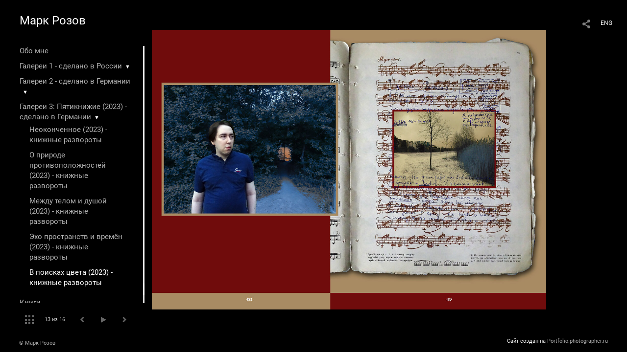

--- FILE ---
content_type: text/html; charset=UTF-8
request_url: https://mark-rozov.de/v-poiskah-cveta-2023?lang=rus&pic=386779
body_size: 10946
content:
<!DOCTYPE HTML PUBLIC '-//W3C//DTD HTML 4.01 Transitional//EN' 'http://www.w3.org/TR/html4/loose.dtd'>
<html xmlns='http://www.w3.org/1999/xhtml' lang='ru' xml:lang='ru'>
<head>
	<title>Фотограф Марк Розов. Портфолио. В поисках цвета (2023) - книжные развороты. Без названия</title>
	
	<meta name='Keywords' content='' />
	<meta name='Description' content='Фотограф Марк Розов. Портфолио. В поисках цвета (2023) - книжные развороты. Без названия. ' />
	<meta http-equiv="content-type" content="text/html; charset=utf-8" />
	<meta name='viewport' content='width=1204' />
	<meta name = 'format-detection' content = 'telephone=no'>
	
	
		<meta property='og:type' content='article'>
		<meta property='og:title' content='Фотограф Марк Розов. Портфолио. В поисках цвета (2023) - книжные развороты. Без названия'>
		<meta property='og:description' content='Фотограф Марк Розов. Портфолио. В поисках цвета (2023) - книжные развороты. Без названия. '>
		<meta property='og:url' content='https://mark-rozov.de/v-poiskah-cveta-2023?lang=rus&pic=386779&play=28470'>
		<meta property='og:image' content='/static/upload/portfolio/pics/pictures/386/386779.jpg' />
		<meta property='og:image:width' content='1550' />
		<meta property='og:image:height' content='1100' />
		


<link REL=STYLESHEET TYPE=text/css href='/static/design/css/reset.css' />
<link REL=STYLESHEET TYPE=text/css href='/static/design/css/portfolio/common.css?rnd=163' />
<link REL=STYLESHEET TYPE=text/css href='/static/design/css/portfolio/computer.css?rnd=163' />



<style>
		.picinfo, 
		.slidetabs > div > .caption, 
		.pswp-gallery .caption .title,
		.pswp-gallery .caption .desc,
		.itemCaptionOpener,
		.item .itemCaption,
		.slidetabsNavigation .nav.info{
			display:none;
		} 
		.pswp-gallery .caption{
		    padding: 5px !important;
		    min-height: auto !important;
		}
	</style><style>
	@font-face {
	    font-family: Roboto;
	    src: 	url('/static/design/Fonts/Sanserif/Roboto/Roboto-Regular.ttf') format('truetype');
	}
	@font-face {
	    font-family: Roboto;
	    font-style: italic;
	    src: 	url('/static/design/Fonts/Sanserif/Roboto/Roboto-Italic.ttf') format('truetype');
	}
	@font-face {
	    font-family: Roboto;
	    font-weight: bold;
	    src: 	url('/static/design/Fonts/Sanserif/Roboto/Roboto-Bold.ttf') format('truetype');
	}
	@font-face {
	    font-family: Roboto;
	    font-weight: bold; 
	    font-style: italic;
	    src: 	url('/static/design/Fonts/Sanserif/Roboto/Roboto-BoldItalic.ttf') format('truetype');
	}
	/*titlefontfamily=Roboto*/
	@font-face {
	    font-family: Roboto;
	    src: 	url('/static/design/Fonts/Sanserif/Roboto/Roboto-Regular.ttf') format('truetype');
	}
	body{
		font-family: Roboto;
	}
	strong, b {
		font-family: Roboto;
		font-weight: bold;
	}
	em, i {
		font-family: Roboto;
		font-style: italic;
	}
	
	header div.title, header div.title a, header div.title span, 
	.menu div.title, .menu div.title a,
	h1.header a.home{
		font-family: Roboto;font-size: 24px; line-height: 1em; color: #FFFFFF;
	}
	h1,
	/*.folderItemsList > div.folder > div.title,*/
	.content > .page h1,
	.content .blog .entryContent h1,
	.content .blog .header h1,
	.content .blog h1,
	.content h1:not(.header),
	.description  h1,
	.content .galleryTitle
{
		font-size: 32px; line-height: 1em; color: #FFFFFF;
	}
	.folderItemsList > div > a.title span{
		font-size: 32px; line-height: 1em; 
	}
	/* h2CSS */
	/*.itemItemsList .scroller > div > a.title span,*/
	.instaWidget .title,
	.blogAnonses .blog > .title,
	.content .blog .waterfall-container .title,
	.description h2,
	h2{
		font-size: 24px; line-height: normal; color: #FFFFFF;
	}
	.blogAnonses .blogItemsList > .item .title {
		font-size: 24px; line-height: normal; color: #FFFFFF;
		font-size: 18px; line-height: 1em;
	}
	
	.itemItemsList .scroller > div > a.title span,
	.instaWidget .title,
	.blogAnonses .blog > .title,
	.content .blog .waterfall-container .title,
	.description h3{
		font-size: 18px; line-height: 1em; 
	}
	.folderContentListMagnum a .poster span{
		font-size: 24px; line-height: normal; 
	}
	body,
	.content .page .description,
	.blog .entryContent .description 
	{
		font-size: 14px; 
		line-height: 1.45;  
	}
	p{
		font-size: 14px; 
		line-height: 1.45;  
		margin: 0 0 1.45em 0;
	}
	.content .blog .header a,
	.content .blog .entryContent .date, 
	.content .blog .waterfall-container .date,
	.page .description .inlinePic .caption, 
	.blog .description .inlinePic .caption
	{
		font-size: 10.5px; line-height: 1.45;  
	}

	
	.instaWidget .title .controls .browse svg path{
		fill:#FFFFFF;
	}
	body{
		background-color: #000000;
		color: #FFFFFF;
	}
	p a, .contact .contacts a, .description a, .feedback a{
		color: #CCCCCC !important;
	}

	#footer,
	#footer a,
	.arrnav,
	.instaWidget .title a,
	.instaWidget .title span,
	.content .blog .header a,
	.content .blog .entryContent .prevnext a,
	.content .blog .waterfall-container .item a,
	.content .blog .waterfall-container .item a .title
	{
		color: #FFFFFF;
	
	}
	body.computer #footer{
		background-color: #000000;
	}

	.series_caption hr{
		border: none;
		margin: 44px auto 44px auto;
		width: 30%;
		border-top: 1px solid #FFFFFF;
		opacity: 0.7;
	}
	.series_caption blockquote,
	.series_caption blockquote p{
		font-size: 19.6px;
		line-height: 24.5px;;
	}

	.content .blog div.tagsCloud,
	.content .blog div.archive{
		background-color: #000000;
		color: #FFFFFF;
	}
	.blog div.tagsCloud .closeTagsCloud::before,
	.blog div.tagsCloud .closeTagsCloud::after,
	.blog div.archive .closeArchive::before,
	.blog div.archive .closeArchive::after{
		background-color: #FFFFFF;
	}
	.content .blog .header a.selectedMonth{
		background-color: #FFFFFF;
		color: #000000;
	}
	a:hover{
		opacity:1;
		color: #FFFFFF;
	}
	#ya_share {
		background-image: url("data:image/svg+xml;utf8,<svg xmlns='http://www.w3.org/2000/svg' width='40' height='40' viewBox='0 0 40 40' fill='none'><path fill-rule='evenodd' clip-rule='evenodd' d='M21 14C21 14.368 21.0662 14.7206 21.1875 15.0464L16.179 17.938C15.6321 17.3603 14.8582 17 14 17C12.3433 17 11 18.3431 11 20C11 21.6569 12.3433 23 14 23C14.7219 23 15.3843 22.745 15.9019 22.3201L21.0798 25.3095C21.0276 25.5312 21 25.7624 21 26C21 27.6569 22.3433 29 24 29C25.6567 29 27 27.6569 27 26C27 24.3431 25.6567 23 24 23C23.3088 23 22.6721 23.2338 22.1648 23.6266L16.9382 20.6089C16.9788 20.4123 17 20.2086 17 20C17 19.9254 16.9973 19.8514 16.9919 19.7782L22.4995 16.5984C22.9409 16.8538 23.4534 17 24 17C25.6567 17 27 15.6569 27 14C27 12.3431 25.6567 11 24 11C22.3433 11 21 12.3431 21 14Z' fill='%23FFFFFF' /></svg>");
	}
	#ya_share:hover {
		border-color: #FFFFFF;
	}
	.switch_language a{
		color: #FFFFFF;
	}
	body.whiteContentBg .switch_language a{
		color: #000000;
	}


	.page .description .inlinePic .caption, 
	.blog .description .inlinePic .caption 	
	{
		color: #FFFFFF;
		opacity: 0.8;
	}	
	.social a{
		height: 24px;
	}
	body.phone .instaWidget .title a b{
		background-image: url("data:image/svg+xml;utf8,<svg width='14' height='24' viewBox='0 0 14 24' fill='none' xmlns='http://www.w3.org/2000/svg'><path fill-rule='evenodd' clip-rule='evenodd' d='M11.2943 5H2.70567C1.21413 5 0 6.21331 0 7.70567V16.2943C0 17.7867 1.21413 19 2.70567 19H11.2943C12.7859 19 14 17.7867 14 16.2943V7.70567C14 6.21331 12.7859 5 11.2943 5ZM12.0703 6.61418L12.3798 6.61254V8.98565L10.0141 8.99306L10.0059 6.61994L12.0703 6.61418ZM5.00203 10.5628C5.44982 9.94215 6.17748 9.53551 6.9998 9.53551C7.82212 9.53551 8.54977 9.94215 8.99756 10.5628C9.28978 10.9678 9.46428 11.4633 9.46428 12C9.46428 13.3582 8.3588 14.4637 6.9998 14.4637C5.64161 14.4637 4.53613 13.3582 4.53613 12C4.53613 11.4633 4.71064 10.9678 5.00203 10.5628ZM12.6364 16.2943C12.6364 17.0343 12.0346 17.6361 11.2946 17.6361H2.70598C1.96597 17.6361 1.36426 17.0343 1.36426 16.2943V10.5628H3.45504C3.27395 11.0073 3.1727 11.4921 3.1727 12C3.1727 14.1105 4.88977 15.8284 7.00031 15.8284C9.11167 15.8284 10.8287 14.1105 10.8287 12C10.8287 11.4921 10.7259 11.0073 10.5464 10.5628H12.6364V16.2943Z' fill='%23FFFFFF'/></svg>");
		background-size: 14px 24px;
		width: 14px;
	}

	/*%23FFFFFF*/

	.social a path{
		fill: #FFFFFF;
	}
	#footer a.portfolioSubscribe:before{
		background-image: url("data:image/svg+xml;utf8,<svg width='24' height='24' viewBox='0 0 24 24' fill='none' xmlns='http://www.w3.org/2000/svg'><path fill-rule='evenodd' clip-rule='evenodd' d='M4 4H20C21.1 4 22 4.9 22 6V18C22 19.1 21.1 20 20 20H4C2.9 20 2 19.1 2 18L2.01 6C2.01 4.9 2.9 4 4 4ZM12 13L20 8V6L12 11L4 6V8L12 13Z' fill='%23FFFFFF'/></svg>");
	}
	header .blogNavButtons a.selectedMonth,
	.content .blog .header a.selectedMonth{
		background-color: #FFFFFF;
		color: #000000;
	}
	header .blogNavButtons a.selectedMonth::before,
	.content .blog .header a.selectedMonth:before {
		background-image: url("data:image/svg+xml;utf8,<svg width='24' height='24' viewBox='0 0 24 24' fill='none' xmlns='http://www.w3.org/2000/svg'><path d='M19 6.41L17.59 5L12 10.59L6.41 5L5 6.41L10.59 12L5 17.59L6.41 19L12 13.41L17.59 19L19 17.59L13.41 12L19 6.41Z' fill='%23000000'/></svg>");
	}
/* 31 Oct 2020 */
	.feedbackButton{
		background-image: url("data:image/svg+xml;utf8,<svg width='20' height='20' viewBox='0 0 20 20' fill='none' xmlns='http://www.w3.org/2000/svg'><path d='M18 0H2C0.9 0 0.0100002 0.9 0.0100002 2L0 20L4 16H18C19.1 16 20 15.1 20 14V2C20 0.9 19.1 0 18 0ZM11 12H9V10H11V12ZM11 8H9V4H11V8Z' fill='%23000000'/></svg>");
		background-size: 20px 20px;
	}


	.content .blog .header,
	.blogAnonses > .blog > .title,
	.blogAnonses .blogItemsList .item,
	.content .blog .waterfall-container .item {
		color: #FFFFFF;
	}

	.blogAnonses > .blog > .title a,
	.blogAnonses .blogItemsList .item a{ /*383*/
		color: #FFFFFF;
	}

	.blog .tagsCloudContent a,
	.blog .waterfall-container .item .tags a,
	.blog .item .tags a,
	.blog .entryContent .tags a{
		background-color: #FFFFFF;
		color: #000000;
	}
	.blog .tagsCloudContent a:hover,
	.blog .waterfall-container .item .tags a:hover,
	.blog .item .tags a:hover,
	.blog .entryContent .tags a:hover{
		background-color: #282828;
		color: #FFFFFF;
	}
	
	
	#footer a,
	.wrapper .menu ul >li >a,
	.wrapper .menu ul >li >ul >li >a{
		color: #FFFFFF;
		opacity:0.7;
	}
	.wrapper .menu ul >li.active >a{
		color: #FFFFFF;
		opacity:1;
	}
	#ya_share:hover,
	.switch_language:hover {
		border-color: #FFFFFF;
	}
	.switch_language a:hover {
		--color: #000000;
	}
	.wrapper .menu ul >li >a:hover,
	.wrapper .menu ul >li >ul >li >a:hover,
	.wrapper .menu ul >li >ul >li:not(.folder) >a.active{
		color: #FFFFFF;
		opacity:1;
	}
	.series_caption a.switcher{
		border-color: #FFFFFF;
	}
	.series_caption a.switcher:before,
	.series_caption a.switcher:after{
		background: #FFFFFF;
	}

	.arrnav span {
		opacity: 0.8;
	}
	.arrnav .nav,
	.arrnav .nav.play {
		background-position: center center !important;
		width: 38px;
		height: 38px;
		border: 1px transparent solid;
	}
	.arrnav .nav:hover{
		border: 1px #FFFFFF solid;
	}
	.arrnav .nav.thumbs{
		background-image: url("data:image/svg+xml;utf8,<svg width='40' height='40' viewBox='0 0 40 40' fill='none' xmlns='http://www.w3.org/2000/svg'><path fill-rule='evenodd' clip-rule='evenodd' d='M11 11H15V15H11V11ZM18 11H22V15H18V11ZM29 11H25V15H29V11ZM11 18H15V22H11V18ZM22 18H18V22H22V18ZM25 18H29V22H25V18ZM15 25H11V29H15V25ZM18 25H22V29H18V25ZM29 25H25V29H29V25Z' fill='%23FFFFFF'/></svg>");
	}
	.arrnav .nav.backward{
		background-image: url("data:image/svg+xml;utf8,<svg width='40' height='40' viewBox='0 0 40 40' fill='none' xmlns='http://www.w3.org/2000/svg'><path fill-rule='evenodd' clip-rule='evenodd' d='M21.6567 14L16 19.6569L21.6567 25.3137L23.6567 23.3137L20 19.6569L23.6567 16L21.6567 14Z' fill='%23FFFFFF'/></svg>");
	}
	.arrnav .nav.play{
		background-image: url("data:image/svg+xml;utf8,<svg width='40' height='40' viewBox='0 0 40 40' fill='none' xmlns='http://www.w3.org/2000/svg'><path fill-rule='evenodd' clip-rule='evenodd' d='M18 15H15V25H18V15ZM24 15H21V25H24V15Z' fill='%23FFFFFF'/></svg>");
	}
	.arrnav .nav.play.pause{
		background-image: url("data:image/svg+xml;utf8,<svg width='40' height='40' viewBox='0 0 40 40' fill='none' xmlns='http://www.w3.org/2000/svg'><path d='M26 20.0001L15 26V14L26 20.0001Z' fill='%23FFFFFF'/></svg>");
	}
	.arrnav .nav.forward{
		background-image: url("data:image/svg+xml;utf8,<svg width='40' height='40' viewBox='0 0 40 40' fill='none' xmlns='http://www.w3.org/2000/svg'><path fill-rule='evenodd' clip-rule='evenodd' d='M16.3433 16L20 19.6569L16.3433 23.3137L18.3433 25.3137L24 19.6569L18.3433 14L16.3433 16Z' fill='%23FFFFFF'/></svg>");
	}
	.arrnav .nav.info{
		background-image: url("data:image/svg+xml;utf8,<svg width='40' height='40' viewBox='0 0 40 40' fill='none' xmlns='http://www.w3.org/2000/svg'><path fill-rule='evenodd' clip-rule='evenodd' d='M22 13H19V16H22V13ZM22 18H19V28H22V18Z' fill='%23FFFFFF'/></svg>");
	}
	.arrnav .nav.info.show{
		border: 1px #FFFFFF solid;
	}
	.series_caption{
		background-color: rgba(76.5, 76.5, 76.5);
		color: #FFFFFF;
	}
	.series_caption a{
		color: #FFFFFF;
	}
	
	.slidetabs div.item > .caption .info{
		background-color: rgba(76.5, 76.5, 76.5, 0.9);
		color: #FFFFFF;
	}
	.slidetabs div.item > .caption .info a{
		color: #FFFFFF;
	}

</style>
		<link rel='stylesheet' href='/static/design/css/atelier-cave-light.css'>
		<script src='//cdnjs.cloudflare.com/ajax/libs/highlight.js/11.6.0/highlight.min.js'></script>
		<script>hljs.initHighlightingOnLoad();</script>
	
</head>
<body class='computer  magnum variant2 hideTitles gallery'>
<a class='scrolltotop' href='#'></a>
<div id='all'>
	<div class='wrapper'>
		<div class='menu'>
			<div class=title><a class=home href=https://mark-rozov.de?lang=rus>Марк Розов</a></div>
			<div class='ScrollPane'>
				<ul>
		<li class='bio  '>
		<a href=https://mark-rozov.de/about-me?lang=rus>Обо мне</a>
		
	</li><li class='folder  '>
		<a href=https://mark-rozov.de/galerei-1-s?lang=rus>Галереи 1 - сделано в России</a><span>&#9660;</span>
		<ul class=' '>
			<li class='gallery '>
				<a class='' href=https://mark-rozov.de/hotkovo-shestdesyat-kilometrov-ot-moskvy-1987-1994?lang=rus>Хотьково (шестьдесят километров от Москвы)  (1987-1994)</a>
				
			</li>

			<li class='gallery '>
				<a class='' href=https://mark-rozov.de/mechta-i-metall-1982-2002?lang=rus>Мечта и металл  (1982, 2002)</a>
				
			</li>

			<li class='gallery '>
				<a class='' href=https://mark-rozov.de/moya-istoriya-iskusstv-1994-1999?lang=rus>Моя история искусств   (1994-1999)</a>
				
			</li>

			<li class='gallery '>
				<a class='' href=https://mark-rozov.de/stalin-s-nami-1985-1987?lang=rus>Сталин с нами  (1985-1987)</a>
				
			</li></ul>
	</li><li class='folder  '>
		<a href=https://mark-rozov.de/galerei?lang=rus>Галереи 2 - сделано в Германии</a><span>&#9660;</span>
		<ul class=' '>
			<li class='gallery '>
				<a class='' href=https://mark-rozov.de/v-centre-pobochnogo-2001-2003?lang=rus>В центре побочного   (2001-2003)</a>
				
			</li>

			<li class='gallery '>
				<a class='' href=https://mark-rozov.de/v-gorode-sveta-2005?lang=rus>В городе света  (2005)</a>
				
			</li>

			<li class='gallery '>
				<a class='' href=https://mark-rozov.de/mimoletnosti-2006?lang=rus>Мимолетности  (2006)</a>
				
			</li>

			<li class='gallery '>
				<a class='' href=https://mark-rozov.de/cikl-zhizni-2008-2009?lang=rus>Цикл жизни  (2008-2009)</a>
				
			</li>

			<li class='gallery '>
				<a class='' href=https://mark-rozov.de/graficheskoe-sobranie-2009?lang=rus>Графическое собрание  (2009)</a>
				
			</li>

			<li class='gallery '>
				<a class='' href=https://mark-rozov.de/prostranstvo-cveta-2013?lang=rus>Пространство цвета  (2013)</a>
				
			</li>

			<li class='gallery '>
				<a class='' href=https://mark-rozov.de/nebo?lang=rus>Небо (2020)</a>
				
			</li>

			<li class='gallery '>
				<a class='' href=https://mark-rozov.de/ne-tolko-landshaft-2020?lang=rus>Не только ландшафт (2020)</a>
				
			</li>

			<li class='gallery '>
				<a class='' href=https://mark-rozov.de/krasnyy-korichnevyy-i-drugie?lang=rus>Красный, коричневый и другие (2021)</a>
				
			</li>

			<li class='gallery '>
				<a class='' href=https://mark-rozov.de/kukly?lang=rus>Куклы (2023)</a>
				
			</li>

			<li class='gallery '>
				<a class='' href=https://mark-rozov.de/taynaya-zhizn-predmetov-2023?lang=rus>Тайная жизнь предметов (2023)</a>
				
			</li>

			<li class='gallery '>
				<a class='' href=https://mark-rozov.de/primitivy?lang=rus>Примитивы (2024)</a>
				
			</li>

			<li class='gallery '>
				<a class='' href=https://mark-rozov.de/oskolki?lang=rus>Осколки (2024) - книжные развороты</a>
				
			</li>

			<li class='gallery '>
				<a class='' href=https://mark-rozov.de/fragmenty-2025?lang=rus>Фрагменты (2025)</a>
				
			</li>

			<li class='gallery '>
				<a class='' href=https://mark-rozov.de/river-of-memory?lang=rus>Река памяти (2025) - книжные развороты</a>
				
			</li>

			<li class='gallery '>
				<a class='' href=https://mark-rozov.de/a-little-about-the-dimension-of-space-2025?lang=rus>Немного о размерности пространства (2025)</a>
				
			</li></ul>
	</li><li class='folder  '>
		<a href=https://mark-rozov.de/pentateuch?lang=rus>Галереи 3: Пятикнижие (2023) - сделано в Германии</a><span>&#9660;</span>
		<ul class='active '>
			<li class='gallery '>
				<a class='' href=https://mark-rozov.de/unfinished?lang=rus>Неоконченное (2023) - книжные развороты</a>
				
			</li>

			<li class='gallery '>
				<a class='' href=https://mark-rozov.de?item=28467&lang=rus>О природе противоположностей (2023) - книжные развороты</a>
				
			</li>

			<li class='gallery '>
				<a class='' href=https://mark-rozov.de/mezhdu-telom-i-dushoy-2023?lang=rus>Между телом и душой (2023) - книжные развороты</a>
				
			</li>

			<li class='gallery '>
				<a class='' href=https://mark-rozov.de/eho-prostranstv-i-vremyon?lang=rus>Эхо пространств и времён (2023) - книжные развороты</a>
				
			</li>

			<li class='gallery active'>
				<a class='active' href=https://mark-rozov.de/v-poiskah-cveta-2023?lang=rus>В поисках цвета (2023) - книжные развороты</a>
				
			</li></ul>
	</li><li class='page  '>
		<a href=https://mark-rozov.de/knigi?lang=rus>Книги</a>
		
	</li><li class='contact  '>
		<a href=https://mark-rozov.de/contact?lang=rus>Контакт</a>
		
	</li></ul>
			</div>
			
	<div class='slidetabsNavigation'>
		<div class='arrnav'>
			<a class='nav thumbs' href='/v-poiskah-cveta-2023?show=thumbs&lang=rus'></a>
			<span><b class='currentpicnum'>13</b> из <b>16</b> </span>
			<a class='nav prev backward'></a>
			<a class='nav play pause'></a>
			<a class='nav next forward'></a>
			<a class='nav info'></a>
		</div>
	</div>
		</div>
		<div class='content'>
			<div class='header_buttons'>
				
				<!-- yashare_block: -->
				<div id='ya_share' class='ya-share2'></div>
				
<div class=switch_language>
	<span>RUS</span><a class=l1 href=https://mark-rozov.de/v-poiskah-cveta-2023?pic=386779&lang=eng title='in English'>ENG</a>
		
</div>
			</div>
			

<div class='slidetabs'>
	<div class='navigation'>
		<div class='lupa'></div>
		
	<div class='browse backward'></div>
	<div class='browse forward'></div>
	</div>
	<div id='cycle-slideshow' 
		data-cycle-speed='500' 
		data-cycle-manual-speed='500' 		
		data-cycle-timeout: '3000'
>
		
	<div rel=1 id=item386767 class='item  photo loading' data-src='/static/upload/portfolio/pics/big/386/386767.jpg'>
		<picture data-sources="&lt;source media='(max-width: 900px)' sizes='100vw' srcset='/static/upload/portfolio/pics/pictures/386/386767.jpg'&gt;
	&lt;source media='(max-width: 1365px)' sizes='100vw' srcset='/static/upload/portfolio/pics/pictures/386/386767.jpg'&gt;
	&lt;source media='(max-width: 1920px)' sizes='100vw' srcset='/static/upload/portfolio/pics/big/386/386767.jpg'&gt;
	&lt;source media='(min-width: 1920px)' sizes='100vw' srcset='/static/upload/portfolio/pics/big/386/386767.jpg'&gt;" >
			<img data-src='/static/upload/portfolio/pics/pictures/386/386767.jpg' src='/static/upload/portfolio/pics/300/386/386767.jpg' style='max-width: 2500px; margin: auto;' alt='' title='Фотограф Марк Розов. Портфолио. В поисках цвета (2023) - книжные развороты. Без названия'>
		</picture>
	</div>
	<div rel=2 id=item386768 class='item  photo loading' data-src='/static/upload/portfolio/pics/big/386/386768.jpg'>
		<picture data-sources="&lt;source media='(max-width: 900px)' sizes='100vw' srcset='/static/upload/portfolio/pics/pictures/386/386768.jpg'&gt;
	&lt;source media='(max-width: 1365px)' sizes='100vw' srcset='/static/upload/portfolio/pics/pictures/386/386768.jpg'&gt;
	&lt;source media='(max-width: 1920px)' sizes='100vw' srcset='/static/upload/portfolio/pics/big/386/386768.jpg'&gt;
	&lt;source media='(min-width: 1920px)' sizes='100vw' srcset='/static/upload/portfolio/pics/big/386/386768.jpg'&gt;" >
			<img data-src='/static/upload/portfolio/pics/pictures/386/386768.jpg' src='/static/upload/portfolio/pics/300/386/386768.jpg' style='max-width: 2500px; margin: auto;' alt='' title='Фотограф Марк Розов. Портфолио. В поисках цвета (2023) - книжные развороты. Без названия'>
		</picture>
	</div>
	<div rel=3 id=item386769 class='item  photo loading' data-src='/static/upload/portfolio/pics/big/386/386769.jpg'>
		<picture data-sources="&lt;source media='(max-width: 900px)' sizes='100vw' srcset='/static/upload/portfolio/pics/pictures/386/386769.jpg'&gt;
	&lt;source media='(max-width: 1365px)' sizes='100vw' srcset='/static/upload/portfolio/pics/pictures/386/386769.jpg'&gt;
	&lt;source media='(max-width: 1920px)' sizes='100vw' srcset='/static/upload/portfolio/pics/big/386/386769.jpg'&gt;
	&lt;source media='(min-width: 1920px)' sizes='100vw' srcset='/static/upload/portfolio/pics/big/386/386769.jpg'&gt;" >
			<img data-src='/static/upload/portfolio/pics/pictures/386/386769.jpg' src='/static/upload/portfolio/pics/300/386/386769.jpg' style='max-width: 2500px; margin: auto;' alt='' title='Фотограф Марк Розов. Портфолио. В поисках цвета (2023) - книжные развороты. Без названия'>
		</picture>
	</div>
	<div rel=4 id=item386770 class='item  photo loading' data-src='/static/upload/portfolio/pics/big/386/386770.jpg'>
		<picture data-sources="&lt;source media='(max-width: 900px)' sizes='100vw' srcset='/static/upload/portfolio/pics/pictures/386/386770.jpg'&gt;
	&lt;source media='(max-width: 1365px)' sizes='100vw' srcset='/static/upload/portfolio/pics/pictures/386/386770.jpg'&gt;
	&lt;source media='(max-width: 1920px)' sizes='100vw' srcset='/static/upload/portfolio/pics/big/386/386770.jpg'&gt;
	&lt;source media='(min-width: 1920px)' sizes='100vw' srcset='/static/upload/portfolio/pics/big/386/386770.jpg'&gt;" >
			<img data-src='/static/upload/portfolio/pics/pictures/386/386770.jpg' src='/static/upload/portfolio/pics/300/386/386770.jpg' style='max-width: 2500px; margin: auto;' alt='' title='Фотограф Марк Розов. Портфолио. В поисках цвета (2023) - книжные развороты. Без названия'>
		</picture>
	</div>
	<div rel=5 id=item386771 class='item  photo loading' data-src='/static/upload/portfolio/pics/big/386/386771.jpg'>
		<picture data-sources="&lt;source media='(max-width: 900px)' sizes='100vw' srcset='/static/upload/portfolio/pics/pictures/386/386771.jpg'&gt;
	&lt;source media='(max-width: 1365px)' sizes='100vw' srcset='/static/upload/portfolio/pics/pictures/386/386771.jpg'&gt;
	&lt;source media='(max-width: 1920px)' sizes='100vw' srcset='/static/upload/portfolio/pics/big/386/386771.jpg'&gt;
	&lt;source media='(min-width: 1920px)' sizes='100vw' srcset='/static/upload/portfolio/pics/big/386/386771.jpg'&gt;" >
			<img data-src='/static/upload/portfolio/pics/pictures/386/386771.jpg' src='/static/upload/portfolio/pics/300/386/386771.jpg' style='max-width: 2500px; margin: auto;' alt='' title='Фотограф Марк Розов. Портфолио. В поисках цвета (2023) - книжные развороты. Без названия'>
		</picture>
	</div>
	<div rel=6 id=item386772 class='item  photo loading' data-src='/static/upload/portfolio/pics/big/386/386772.jpg'>
		<picture data-sources="&lt;source media='(max-width: 900px)' sizes='100vw' srcset='/static/upload/portfolio/pics/pictures/386/386772.jpg'&gt;
	&lt;source media='(max-width: 1365px)' sizes='100vw' srcset='/static/upload/portfolio/pics/pictures/386/386772.jpg'&gt;
	&lt;source media='(max-width: 1920px)' sizes='100vw' srcset='/static/upload/portfolio/pics/big/386/386772.jpg'&gt;
	&lt;source media='(min-width: 1920px)' sizes='100vw' srcset='/static/upload/portfolio/pics/big/386/386772.jpg'&gt;" >
			<img data-src='/static/upload/portfolio/pics/pictures/386/386772.jpg' src='/static/upload/portfolio/pics/300/386/386772.jpg' style='max-width: 2500px; margin: auto;' alt='' title='Фотограф Марк Розов. Портфолио. В поисках цвета (2023) - книжные развороты. Без названия'>
		</picture>
	</div>
	<div rel=7 id=item386774 class='item  photo loading' data-src='/static/upload/portfolio/pics/big/386/386774.jpg'>
		<picture data-sources="&lt;source media='(max-width: 900px)' sizes='100vw' srcset='/static/upload/portfolio/pics/pictures/386/386774.jpg'&gt;
	&lt;source media='(max-width: 1365px)' sizes='100vw' srcset='/static/upload/portfolio/pics/pictures/386/386774.jpg'&gt;
	&lt;source media='(max-width: 1920px)' sizes='100vw' srcset='/static/upload/portfolio/pics/big/386/386774.jpg'&gt;
	&lt;source media='(min-width: 1920px)' sizes='100vw' srcset='/static/upload/portfolio/pics/big/386/386774.jpg'&gt;" >
			<img data-src='/static/upload/portfolio/pics/pictures/386/386774.jpg' src='/static/upload/portfolio/pics/300/386/386774.jpg' style='max-width: 2500px; margin: auto;' alt='' title='Фотограф Марк Розов. Портфолио. В поисках цвета (2023) - книжные развороты. Без названия'>
		</picture>
	</div>
	<div rel=8 id=item386773 class='item  photo loading' data-src='/static/upload/portfolio/pics/big/386/386773.jpg'>
		<picture data-sources="&lt;source media='(max-width: 900px)' sizes='100vw' srcset='/static/upload/portfolio/pics/pictures/386/386773.jpg'&gt;
	&lt;source media='(max-width: 1365px)' sizes='100vw' srcset='/static/upload/portfolio/pics/pictures/386/386773.jpg'&gt;
	&lt;source media='(max-width: 1920px)' sizes='100vw' srcset='/static/upload/portfolio/pics/big/386/386773.jpg'&gt;
	&lt;source media='(min-width: 1920px)' sizes='100vw' srcset='/static/upload/portfolio/pics/big/386/386773.jpg'&gt;" >
			<img data-src='/static/upload/portfolio/pics/pictures/386/386773.jpg' src='/static/upload/portfolio/pics/300/386/386773.jpg' style='max-width: 2500px; margin: auto;' alt='' title='Фотограф Марк Розов. Портфолио. В поисках цвета (2023) - книжные развороты. Без названия'>
		</picture>
	</div>
	<div rel=9 id=item386775 class='item  photo loading' data-src='/static/upload/portfolio/pics/big/386/386775.jpg'>
		<picture data-sources="&lt;source media='(max-width: 900px)' sizes='100vw' srcset='/static/upload/portfolio/pics/pictures/386/386775.jpg'&gt;
	&lt;source media='(max-width: 1365px)' sizes='100vw' srcset='/static/upload/portfolio/pics/pictures/386/386775.jpg'&gt;
	&lt;source media='(max-width: 1920px)' sizes='100vw' srcset='/static/upload/portfolio/pics/big/386/386775.jpg'&gt;
	&lt;source media='(min-width: 1920px)' sizes='100vw' srcset='/static/upload/portfolio/pics/big/386/386775.jpg'&gt;" >
			<img data-src='/static/upload/portfolio/pics/pictures/386/386775.jpg' src='/static/upload/portfolio/pics/300/386/386775.jpg' style='max-width: 2500px; margin: auto;' alt='' title='Фотограф Марк Розов. Портфолио. В поисках цвета (2023) - книжные развороты. Без названия'>
		</picture>
	</div>
	<div rel=10 id=item386776 class='item  photo loading' data-src='/static/upload/portfolio/pics/big/386/386776.jpg'>
		<picture data-sources="&lt;source media='(max-width: 900px)' sizes='100vw' srcset='/static/upload/portfolio/pics/pictures/386/386776.jpg'&gt;
	&lt;source media='(max-width: 1365px)' sizes='100vw' srcset='/static/upload/portfolio/pics/pictures/386/386776.jpg'&gt;
	&lt;source media='(max-width: 1920px)' sizes='100vw' srcset='/static/upload/portfolio/pics/big/386/386776.jpg'&gt;
	&lt;source media='(min-width: 1920px)' sizes='100vw' srcset='/static/upload/portfolio/pics/big/386/386776.jpg'&gt;" >
			<img data-src='/static/upload/portfolio/pics/pictures/386/386776.jpg' src='/static/upload/portfolio/pics/300/386/386776.jpg' style='max-width: 2500px; margin: auto;' alt='' title='Фотограф Марк Розов. Портфолио. В поисках цвета (2023) - книжные развороты. Без названия'>
		</picture>
	</div>
	<div rel=11 id=item386777 class='item  photo loading' data-src='/static/upload/portfolio/pics/big/386/386777.jpg'>
		<picture data-sources="&lt;source media='(max-width: 900px)' sizes='100vw' srcset='/static/upload/portfolio/pics/pictures/386/386777.jpg'&gt;
	&lt;source media='(max-width: 1365px)' sizes='100vw' srcset='/static/upload/portfolio/pics/pictures/386/386777.jpg'&gt;
	&lt;source media='(max-width: 1920px)' sizes='100vw' srcset='/static/upload/portfolio/pics/big/386/386777.jpg'&gt;
	&lt;source media='(min-width: 1920px)' sizes='100vw' srcset='/static/upload/portfolio/pics/big/386/386777.jpg'&gt;" >
			<img data-src='/static/upload/portfolio/pics/pictures/386/386777.jpg' src='/static/upload/portfolio/pics/300/386/386777.jpg' style='max-width: 2500px; margin: auto;' alt='' title='Фотограф Марк Розов. Портфолио. В поисках цвета (2023) - книжные развороты. Без названия'>
		</picture>
	</div>
	<div rel=12 id=item386778 class='item  photo loading' data-src='/static/upload/portfolio/pics/big/386/386778.jpg'>
		<picture data-sources="&lt;source media='(max-width: 900px)' sizes='100vw' srcset='/static/upload/portfolio/pics/pictures/386/386778.jpg'&gt;
	&lt;source media='(max-width: 1365px)' sizes='100vw' srcset='/static/upload/portfolio/pics/pictures/386/386778.jpg'&gt;
	&lt;source media='(max-width: 1920px)' sizes='100vw' srcset='/static/upload/portfolio/pics/big/386/386778.jpg'&gt;
	&lt;source media='(min-width: 1920px)' sizes='100vw' srcset='/static/upload/portfolio/pics/big/386/386778.jpg'&gt;" >
			<img data-src='/static/upload/portfolio/pics/pictures/386/386778.jpg' src='/static/upload/portfolio/pics/300/386/386778.jpg' style='max-width: 2500px; margin: auto;' alt='' title='Фотограф Марк Розов. Портфолио. В поисках цвета (2023) - книжные развороты. Без названия'>
		</picture>
	</div>
	<div rel=13 id=item386779 class='item  photo loading' data-src='/static/upload/portfolio/pics/big/386/386779.jpg'>
		<picture data-sources="&lt;source media='(max-width: 900px)' sizes='100vw' srcset='/static/upload/portfolio/pics/pictures/386/386779.jpg'&gt;
	&lt;source media='(max-width: 1365px)' sizes='100vw' srcset='/static/upload/portfolio/pics/pictures/386/386779.jpg'&gt;
	&lt;source media='(max-width: 1920px)' sizes='100vw' srcset='/static/upload/portfolio/pics/big/386/386779.jpg'&gt;
	&lt;source media='(min-width: 1920px)' sizes='100vw' srcset='/static/upload/portfolio/pics/big/386/386779.jpg'&gt;" >
			<img data-src='/static/upload/portfolio/pics/pictures/386/386779.jpg' src='/static/upload/portfolio/pics/300/386/386779.jpg' style='max-width: 2500px; margin: auto;' alt='' title='Фотограф Марк Розов. Портфолио. В поисках цвета (2023) - книжные развороты. Без названия'>
		</picture>
	</div>
	<div rel=14 id=item386780 class='item  photo loading' data-src='/static/upload/portfolio/pics/big/386/386780.jpg'>
		<picture data-sources="&lt;source media='(max-width: 900px)' sizes='100vw' srcset='/static/upload/portfolio/pics/pictures/386/386780.jpg'&gt;
	&lt;source media='(max-width: 1365px)' sizes='100vw' srcset='/static/upload/portfolio/pics/pictures/386/386780.jpg'&gt;
	&lt;source media='(max-width: 1920px)' sizes='100vw' srcset='/static/upload/portfolio/pics/big/386/386780.jpg'&gt;
	&lt;source media='(min-width: 1920px)' sizes='100vw' srcset='/static/upload/portfolio/pics/big/386/386780.jpg'&gt;" >
			<img data-src='/static/upload/portfolio/pics/pictures/386/386780.jpg' src='/static/upload/portfolio/pics/300/386/386780.jpg' style='max-width: 2500px; margin: auto;' alt='' title='Фотограф Марк Розов. Портфолио. В поисках цвета (2023) - книжные развороты. Без названия'>
		</picture>
	</div>
	<div rel=15 id=item386781 class='item  photo loading' data-src='/static/upload/portfolio/pics/big/386/386781.jpg'>
		<picture data-sources="&lt;source media='(max-width: 900px)' sizes='100vw' srcset='/static/upload/portfolio/pics/pictures/386/386781.jpg'&gt;
	&lt;source media='(max-width: 1365px)' sizes='100vw' srcset='/static/upload/portfolio/pics/pictures/386/386781.jpg'&gt;
	&lt;source media='(max-width: 1920px)' sizes='100vw' srcset='/static/upload/portfolio/pics/big/386/386781.jpg'&gt;
	&lt;source media='(min-width: 1920px)' sizes='100vw' srcset='/static/upload/portfolio/pics/big/386/386781.jpg'&gt;" >
			<img data-src='/static/upload/portfolio/pics/pictures/386/386781.jpg' src='/static/upload/portfolio/pics/300/386/386781.jpg' style='max-width: 2500px; margin: auto;' alt='' title='Фотограф Марк Розов. Портфолио. В поисках цвета (2023) - книжные развороты. Без названия'>
		</picture>
	</div>
	<div rel=16 id=item386782 class='item  photo loading' data-src='/static/upload/portfolio/pics/big/386/386782.jpg'>
		<picture data-sources="&lt;source media='(max-width: 900px)' sizes='100vw' srcset='/static/upload/portfolio/pics/pictures/386/386782.jpg'&gt;
	&lt;source media='(max-width: 1365px)' sizes='100vw' srcset='/static/upload/portfolio/pics/pictures/386/386782.jpg'&gt;
	&lt;source media='(max-width: 1920px)' sizes='100vw' srcset='/static/upload/portfolio/pics/big/386/386782.jpg'&gt;
	&lt;source media='(min-width: 1920px)' sizes='100vw' srcset='/static/upload/portfolio/pics/big/386/386782.jpg'&gt;" >
			<img data-src='/static/upload/portfolio/pics/pictures/386/386782.jpg' src='/static/upload/portfolio/pics/300/386/386782.jpg' style='max-width: 2500px; margin: auto;' alt='' title='Фотограф Марк Розов. Портфолио. В поисках цвета (2023) - книжные развороты. Без названия'>
		</picture>
	</div>
	</div>
</div>
<div class='loading'><div class='percent'></div></div>
<div class='captionInfoSwitcher'></div>

 
			<a class=closeFullscreen href=#></a>
		</div>
	</div>
</div>
	
<div id='footer'>
	<div class=right>Сайт создан на <a href='https://www.photographer.ru/portfolio/'>Portfolio.photographer.ru</a></div>
	<div class=left>
		<a href=https://mark-rozov.de?lang=rus>&copy; Марк Розов</a>
		<iframe class=iframer src='https://www.photographer.ru/portfolio/iframer.htm?login=mark-rozov'></iframe>
	</div>
	<div class=center></div>
</div>


<div id='dbgdiv'></div>
<!-- Common overlay element -->
<div class='simple_overlay content' id='common_overlay' style='display:none;'>
	<div id=common_overlay_content><br /><br /></div>
</div>



	<script type='text/javascript' src='/static/design/js/jquery11.1.min.js'></script>
<!-- jquerytools doesn't seem to be needed here-->
	<script type='text/javascript' src='/static/design/js/patched/scrollable.js'></script>


<script type=text/javascript>
var htmlrootpath='';
var language='';


var user_agent='browser';


</script>
<script type='text/javascript' src='/static/design/js/jquery.mousewheel.js'></script>
<script type='text/javascript' src='/static/design/js/portfolio/common.js?rnd=61'></script>
<script type='text/javascript' src='/static/design/js/jquery.jscrollpane.min.js'></script>
<script type='text/javascript' src='/static/design/js/portfolio/computer.js?rnd=61'></script>


<script type='text/javascript'>
		var htmlrootpath='';
		
//			var ServerName = window.location.hostname.replace('.ru', '').replace('.com', '').split('.').pop();
//			if(ServerName!='photographer') window.location='htt' + 'p://www.phot' + 'ographer.ru';
		
	</script><script>
	var user_pro=parseInt('');
</script>

<script type='text/javascript' src='/static/design/js/nonstop/jquery.touchwipe.1.1.1.js?rnd=4'></script>
<script type='text/javascript' src='/static/design/js/jquery.cycle2.min.js'></script>
<script type=text/javascript>
	var currentPic;
	var thisBaseUrl = 'https://mark-rozov.de/v-poiskah-cveta-2023?lang=rus';
	
var ratios = {};var widths = {};var heights = {}; var picIds = {}; var missedPics = {}; 
	
widths['item386767'] = 1550;
heights['item386767'] = 1100;
ratios['item386767'] = 1100/1550;
picIds[0] = 386767;

widths['item386768'] = 1550;
heights['item386768'] = 1100;
ratios['item386768'] = 1100/1550;
picIds[1] = 386768;

widths['item386769'] = 1550;
heights['item386769'] = 1100;
ratios['item386769'] = 1100/1550;
picIds[2] = 386769;

widths['item386770'] = 1550;
heights['item386770'] = 1100;
ratios['item386770'] = 1100/1550;
picIds[3] = 386770;

widths['item386771'] = 1550;
heights['item386771'] = 1100;
ratios['item386771'] = 1100/1550;
picIds[4] = 386771;

widths['item386772'] = 1550;
heights['item386772'] = 1100;
ratios['item386772'] = 1100/1550;
picIds[5] = 386772;

widths['item386774'] = 1550;
heights['item386774'] = 1100;
ratios['item386774'] = 1100/1550;
picIds[6] = 386774;

widths['item386773'] = 1550;
heights['item386773'] = 1100;
ratios['item386773'] = 1100/1550;
picIds[7] = 386773;

widths['item386775'] = 1550;
heights['item386775'] = 1100;
ratios['item386775'] = 1100/1550;
picIds[8] = 386775;

widths['item386776'] = 1550;
heights['item386776'] = 1100;
ratios['item386776'] = 1100/1550;
picIds[9] = 386776;

widths['item386777'] = 1550;
heights['item386777'] = 1100;
ratios['item386777'] = 1100/1550;
picIds[10] = 386777;

widths['item386778'] = 1550;
heights['item386778'] = 1100;
ratios['item386778'] = 1100/1550;
picIds[11] = 386778;

widths['item386779'] = 1550;
heights['item386779'] = 1100;
ratios['item386779'] = 1100/1550;
picIds[12] = 386779;

widths['item386780'] = 1550;
heights['item386780'] = 1100;
ratios['item386780'] = 1100/1550;
picIds[13] = 386780;

widths['item386781'] = 1550;
heights['item386781'] = 1100;
ratios['item386781'] = 1100/1550;
picIds[14] = 386781;

widths['item386782'] = 1550;
heights['item386782'] = 1100;
ratios['item386782'] = 1100/1550;
picIds[15] = 386782;

</script>
<style>
.kuku,
	body.hidemenu:not(.customBgColor),
	body.hidemenu:not(.customBgColor) .wrapper .content,
	body.hidemenu:not(.customBgColor) .wrapper .slidetabs {
		background-color: #000000;
	}
</style>

	

	<script type='text/javascript'>
		$(function() {
			var ajustSlideshowSized=0;

			function ajustSlideshowSize(){
				menuHeight=$(window).height()-90 - $('.menu div.title').height() - 40 - 40;
				$('.menu .ScrollPane').css({ height: menuHeight});
				jScrollPaneApi.reinitialise();
			};	
			$('.menu .ScrollPane').jScrollPane({
					showArrows: true
				}
			);
			var jScrollPaneApi = $('.menu .ScrollPane').data('jsp');
			
		
			

			$('.feedbackButton').attr('data-url', 'https://mark-rozov.de/v-poiskah-cveta-2023?lang=rus&pic=386779#13').attr('data-item', '28470').attr('data-pic', '386779');
		

	var containerWidth;
	var containerHeight;
	var initialIndex=12;

	var picsnum=16;
	var picsloaded = 0;
	var playThisVideo;

	if(window.location.hash) {
		var hash = parseInt(window.location.hash.substring(1)); //Puts hash in variable, and removes the # character
		if(hash>0){
			$('.currentpicnum').html(hash);
			currentPic = picIds[hash-1];
	
			var ogurl = AddURLPar('https://mark-rozov.de/v-poiskah-cveta-2023?lang=rus&pic=386779', 'play', '28470');
			ogurl = AddURLPar(ogurl, 'item', '');
			ogurl = AddURLPar(ogurl, 'pic', currentPic);
	
			$("meta[property='og\:url']").attr('content', ogurl);
			$('.feedbackButton').attr('data-url', ogurl).attr('data-pic', currentPic);

			var ogimage='https://mark-rozov.de' + $('#item'+currentPic).attr('data-src');
			YaShare.updateContent({url: ogurl, image: ogimage, description: $('#item'+currentPic+' picture img').attr('title')}) //, description: 'kuku'

			var startingSlide = hash-1;
			if( $('.item[rel='+hash+']').is('.video')){
				playThisVideo=hash;
			}
		} else {
			var startingSlide = 12;
		}
	} else {
		var startingSlide = 12;
	}

	revealPictures(startingSlide);

	function revealPictures(curSlide){
		var slides = {};
		for(i=-2; i<=2; i++){
			s=curSlide+i+1;
			if(s<1) s=picsnum+i+1;
			if(s>(picsnum)) s=s-(picsnum)+1;
			slides[i+2]=s;
		}
		revealPic(slides[2]); revealPic(slides[3]); revealPic(slides[1]); revealPic(slides[4]); revealPic(slides[0]);
	}

	$('.item picture img').on('load', function(){
		if($(this).parents('.item').is('.reveal')){
			if($(this)[0].complete){
				$(this).parents('.item').removeClass('loading').removeClass('reveal');
				ajustCaption($(this).parents('.item'));
				//console.log($('.item.loading').length)
			}
		}
	});

	function revealPic(slide){
		var tmpImgLoaded = function(item, img, src) {
			img.attr('src', src).trigger('load');
		}
		var item = $('.slidetabs .item[rel='+slide+']'); 
		if(item.is('.photo.loading') ){
			item.addClass('reveal');
			var img = item.find('img');
			var picture = item.find('picture');
			var src=img.attr('data-src');
			var sources=picture.attr('data-sources');
			if(src!=undefined){
				//console.log('reveal src=', src, ', sources=', sources, img);
	
			    var tmpImg = new Image();
		        tmpImg.onload = tmpImgLoaded(item, img, src);
				tmpImg.src = src;
	
	
				
				img.removeAttr('data-src');
				$( sources ).prependTo( picture );
				picture.removeAttr('data-sources');
			}
		}
	}



	function ajustSlideShowNavs(){
		setTimeout(function() { 
			var currentItemCaption=$('#cycle-slideshow .cycle-slide-active .caption' );
			var slidetabsHeight = $('.slidetabs').outerHeight();
			var height =slidetabsHeight;
			if(currentItemCaption.length){
				var h = currentItemCaption.outerHeight();
				var b = parseFloat(currentItemCaption.css('bottom'));
				bottom = h + b;
				height = slidetabsHeight - h -b;
			}  
			$('.slidetabs .navigation').animate({height: height})
		}, 250);
	}
$('#cycle-slideshow .cycle-slide-active .caption' ).outerHeight();

	$('#cycle-slideshow').on('cycle-post-initialize', function( event, opts ) {
		var currentItem=$('#cycle-slideshow .cycle-slide-active' );
		if(currentItem.is('.video')){
			$('.lupa').hide();
		} else {
			$('.lupa').show();
		}
		ajustSlideShowNavs()
		if(playThisVideo){
			setTimeout(function() { 
				$('.slidetabs div.item.cycle-slide-active .playButton').click();
			}, 1000);
		}
	});
	$('#cycle-slideshow').cycle({
		paused: true,
		slides: '>div.item',
		log: false,
		pagerTemplate: '',
    	fx: 'fade',
    	timeout: '3000',
    	prev: '.backward',
    	next: '.forward',
    	startingSlide: startingSlide
	});






	function getRenderedSize(cWidth, cHeight, width, height){
	  var oRatio = width / height,
	      cRatio = cWidth / cHeight;
	  return function() {
	    if (oRatio > cRatio) {
	      this.width = cWidth;
	      this.height = cWidth / oRatio;
	    } else {
	      this.width = cHeight * oRatio;
	      this.height = cHeight;
	    }      
	    return this;
	  }.call({});
	}
	function getImgSizeInfo(obj) {
		var img=obj.get(0);
		return getRenderedSize(
	                         img.width,
	                         img.height,
	                         img.naturalWidth,
	                         img.naturalHeight);
	}


	function ajustSlideshowSize(){
		console.log('ajustSlideshowSize...' );
		if($('body').is('.hidemenu')){
			containerWidth=$(window).width();
			containerHeight=$(window).height();
		} else {
			containerWidth=$('.wrapper .content').width()-125;
			console.log('containerWidth=' , containerWidth);
			containerHeight=$(window).height()-80;
			console.log('containerHeight=' , containerHeight);
		}

		menuHeight=$(window).height()-90 - $('.menu div.title').height() - 40 - 40;
		$('.slidetabs, .slidetabs>div>div.item').css({width: containerWidth, height: containerHeight});
		$('.slidetabs .navigation > div').css({height: containerHeight});
		$('.menu .ScrollPane').css({ height: menuHeight});
		
		$('.slidetabsNavigation').css({ bottom: 'auto', top: $('.menu').height()+44, position: 'absolute', 'z-index': 1000 });
		
		$('div.slidetabs  div.item').each(function(){
			ajustCaption($(this));
		})
		
		if (typeof jScrollPaneApi !== 'undefined') {
			ajustSlideshowSized=true;
			jScrollPaneApi.reinitialise();
		}
	}
	
	function ajustCaption(item){
		var itemId=item.attr('id');
		//var ratio=ratios[itemId];


		if(item.is('.photo')){
			var getImgSizes = getImgSizeInfo(item.find('picture img'));
			var cBottom=(containerHeight-getImgSizes.height)/2;
			var cLeft  =(containerWidth-getImgSizes.width)/2;
			item.find('.info').css({width: getImgSizes.width});
			//console.log('ajustCaption! width=', getImgSizes.width);
		} else {
			var playerWidth = item.find('.player').outerWidth();
			var playerHeight = item.find('.player').outerHeight();
			var browseTop=(containerHeight-playerHeight)/2;
			
			var cBottom=(containerHeight-playerHeight)/2;
			var cLeft  =(containerWidth-playerWidth)/2;
		}
		if(cBottom<0) cBottom=0;
		//console.log('cBottom=' , cBottom, ', cLeft=' , cLeft);
		item.find('.caption').css({bottom: cBottom+'px', left: cLeft+'px'});


	}

	$(window).resize(function () {
	    waitForFinalEvent(function(){
			ajustSlideshowSize();
	    }, 200, 'resizerecalc');
	});


	$( '#cycle-slideshow' ).on( 'cycle-after', function( event, opts ) {
		$('.currentpicnum').html(opts.slideNum);
		currentPic = picIds[opts.slideNum-1];
		//console.log('currentPic=', currentPic);
		revealPictures(opts.slideNum-1);
		window.location.hash='#'+(opts.slideNum);
		var currentItem=$('#cycle-slideshow .cycle-slide-active' );
		if(currentItem.is('.video')){
			$('.lupa').hide();
		} else {
			$('.lupa').show();
		}
		$('.slidetabs .item').removeClass('playing');
		$('.slidetabs').removeClass('playingVideo');

		$('.slidetabs .item .player iframe').remove();	

		var ogurl = AddURLPar('https://mark-rozov.de/v-poiskah-cveta-2023?lang=rus&pic=386779', 'play', '28470');
		ogurl = AddURLPar(ogurl, 'item', '');
		ogurl = AddURLPar(ogurl, 'pic', currentPic);
		$("meta[property='og\:url']").attr('content', ogurl);
		var ogimage= $('#item'+currentPic).attr('data-src'); //'https://mark-rozov.de' +

		YaShare.updateContent({url: ogurl, image: ogimage}) //, description: 'kuku'

		var currentItemTitle=$('#item'+currentPic+' .caption .name').text();
		if(currentItemTitle!=''){
			$('.nav.info.show, .captionInfoSwitcher').show();
		}else{
			$('.nav.info.show, .captionInfoSwitcher').hide();
		}

		//var currentTitle = 'Марк Розов. Портфолио. ' + $('#item'+currentPic+' .caption .name').text();
		var currentTitle = $('#item'+currentPic+' picture img').attr('title');

			$("meta[property='og\:title']").attr('content', currentTitle);
		$('title').text(currentTitle);
		YaShare.updateContent({description: currentTitle});

		var currentDescription = $('#item'+currentPic+' .caption .description').text() + ' ';
			$('meta[name=Description]').attr('content', currentDescription);

		//$('.feedbackButton').attr('data-url', 'https://mark-rozov.de/v-poiskah-cveta-2023?lang=rus&pic=386779#'+opts.slideNum).attr('data-item', '28470').attr('data-pic', currentPic);
		$('.feedbackButton').attr('data-url', ogurl).attr('data-item', '28470').attr('data-pic', currentPic);
		ajustSlideShowNavs();
	});

	$('.arrnav .nav.info, .captionInfoSwitcher').click(function(){
		$('.slidetabs .caption .info').toggleClass('show'); 
		$('.lupa').toggleClass('hidden'); //.browse, 
		$(this).toggleClass('show'); 
		return false; 
	})
	$('.arrnav .nav.info, .captionInfoSwitcher').hover(
		function(){
			$('body').addClass('showCaptionInfo'); 
		},
		function(){
			$('body').removeClass('showCaptionInfo'); 
		}
	)
	$('.slidetabs .caption .info .close').click(function(){
		$('.slidetabs  .caption .info').removeClass('show'); 
		$('.lupa').toggleClass('hidden'); 
		$('.arrnav .nav.info').removeClass('show'); 
		return false; 
	})

	
	function stopShow(){
		$('#cycle-slideshow').cycle('pause');
		$('.arrnav .nav.play').addClass('pause');
	}
	$('#ya_share').on('click', function(){
		stopShow()
	})	
	$('.arrnav .nav.play').click(function(){
		if($(this).is('.pause')){
			$('#cycle-slideshow').cycle('resume');
			$(this).removeClass('pause')
		} else {
			stopShow();
		}
		return false;
	})

	$( 'body' ).keyup(function(e) {
		//dbg(e);
	    key = e.which;
	    if (key == 37){ //left arrow key
			stopShow();
	        $('.arrnav .backward').click();
	    }
	    if (key == 39){ //right arrow key
			stopShow();
	        $('.arrnav .forward').click();
	    }
	    if (key == 32){ //space key
			if($('.arrnav .nav.play').is('.pause')){
				$('div.tabs').data('slideshow').play()
				$('.arrnav .nav.play').removeClass('pause')
			} else {
				stopShow();
			}
	    }

	});
	$('.slidetabs .browse, .slidetabs .lupa').hover(
		function() {
			$('.slidetabs').addClass('hover');
		}, function() {
			$('.slidetabs').removeClass('hover');
		}	
	);

	//http://stackoverflow.com/questions/3877027/jquery-callback-on-image-load-even-when-the-image-is-cached



$('.slidetabs > .navigation > div.lupa, .closeFullscreen').click(function(e){
	$('body').toggleClass('hidemenu');
	//останавливать слайдшоу при переходе в фулскрин
	//stopShow();
	toggleFullScreen();
	ajustSlideshowSize();
	return false;
})




$('.slidetabs div.item .playButton').click(function(){
	$(this).parent().addClass('playing');
	$('.slidetabs').addClass('playingVideo');
	var player=$(this).siblings('.player');
	$(player.attr('data-html')).attr('id', 'video').prependTo( player );
	if(player.is('.youtube')){
		if(player.is('.controls')){
			$('#video')[0].src = addParameterToURL($('#video')[0].src, 'autoplay=1&rel=0&showinfo=0');
		} else {
			$('#video')[0].src = addParameterToURL($('#video')[0].src, 'autoplay=1&rel=0&controls=0&showinfo=0');
		}
	} else {
		$('#video')[0].src = addParameterToURL($('#video')[0].src, 'autoplay=1');
	}
	return false;
})


document.addEventListener('fullscreenchange', fullscreenExitHandler);
document.addEventListener('webkitfullscreenchange', fullscreenExitHandler);
document.addEventListener('mozfullscreenchange', fullscreenExitHandler);
document.addEventListener('MSFullscreenChange', fullscreenExitHandler);

function fullscreenExitHandler() {
   if (!document.fullscreenElement && !document.webkitIsFullScreen && !document.mozFullScreen && !document.msFullscreenElement) {
		$('body').removeClass('hidemenu');
   }
}

/*
$('.slidetabs > div.lupa').click(function(){
console.log('lupa=' , lupa);
	$('body').toggleClass('hidemenu');
	//останавливать слайдшоу при переходе в фулскрин
	stopShow();
	ajustSlideshowSize();
		console.log('body = ', $('body'));
	if($('body').is('.hidemenu')){
	
		openFullscreen();
	} else {
		closeFullscreen();
	}
	return false;
})
*/
	ajustSlideshowSize();



	

	
	
	
	
			$('li.folder>a.active').parents('ul > .folder > ul').addClass('active');
			
		
			if(!ajustSlideshowSized) ajustSlideshowSize();

		});
	</script>
<!-- yashareScript: -->
<script src='https://yastatic.net/es5-shims/0.0.2/es5-shims.min.js'></script>
<script src='https://yastatic.net/share2/share.js'></script>

<script type='text/javascript'>
	var YaShare = Ya.share2('ya_share', {
		theme: {
			services: 'facebook,whatsapp,twitter,vkontakte,telegram,viber',
			lang: 'ru',
			size: 'm',
			shape: 'round',
			moreButtonType: 'short',
			curtain: true,
			limit: 0,
			bare: false,
  			forceCurtain: true
		}
	});
</script>

<script type='text/javascript' src='/static/design/js/portfolio/computerDomReady.js?rnd=61'></script>



<link REL=STYLESHEET TYPE=text/css href='/static/design/css/portfolio/jquery.jscrollpane.css' />
<link REL=STYLESHEET TYPE=text/css href='/static/design/overlay-basic.css' />



<style>
.b-share-popup__tail{
	left: 91px !important;
}
</style>
</body>
</html>